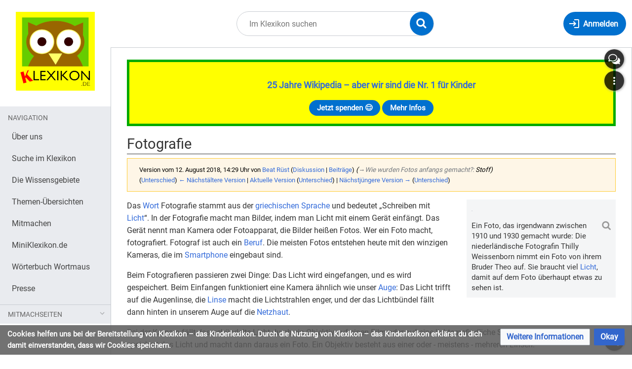

--- FILE ---
content_type: text/html; charset=UTF-8
request_url: https://klexikon.zum.de/index.php?title=Fotografie&oldid=77450
body_size: 16503
content:
<!DOCTYPE html>
<html class="client-nojs" lang="de" dir="ltr">
<head>
<meta charset="UTF-8"/>
<title>Fotografie – Klexikon – das Kinderlexikon</title>
<script>document.documentElement.className="client-js";RLCONF={"wgBreakFrames":true,"wgSeparatorTransformTable":[",\t.",".\t,"],"wgDigitTransformTable":["",""],"wgDefaultDateFormat":"dmy","wgMonthNames":["","Januar","Februar","März","April","Mai","Juni","Juli","August","September","Oktober","November","Dezember"],"wgRequestId":"515284be56f770de66a514c8","wgCSPNonce":false,"wgCanonicalNamespace":"","wgCanonicalSpecialPageName":false,"wgNamespaceNumber":0,"wgPageName":"Fotografie","wgTitle":"Fotografie","wgCurRevisionId":157375,"wgRevisionId":77450,"wgArticleId":655,"wgIsArticle":true,"wgIsRedirect":false,"wgAction":"view","wgUserName":null,"wgUserGroups":["*"],"wgCategories":["Klexikon-Artikel","Wissenschaft und Technik","Sprache und Kultur"],"wgPageContentLanguage":"de","wgPageContentModel":"wikitext","wgRelevantPageName":"Fotografie","wgRelevantArticleId":655,"wgIsProbablyEditable":false,"wgRelevantPageIsProbablyEditable":false,"wgRestrictionEdit":[],"wgRestrictionMove":[],"wgVisualEditor":{"pageLanguageCode":"de","pageLanguageDir":"ltr","pageVariantFallbacks":"de"},"wgMediaViewerOnClick":true,"wgMediaViewerEnabledByDefault":true,"wgEditSubmitButtonLabelPublish":false};
RLSTATE={"site.styles":"ready","user.styles":"ready","user":"ready","user.options":"loading","mediawiki.action.styles":"ready","mediawiki.interface.helpers.styles":"ready","ext.inputBox.styles":"ready","mediawiki.ui.input":"ready","mediawiki.ui.checkbox":"ready","skins.timis.styles":"ready","mediawiki.ui.button":"ready","ext.faiRoboto.styles":"ready","ext.faiFontAwesome.styles":"ready","ext.faiBrainyIcons.styles":"ready","ext.visualEditor.desktopArticleTarget.noscript":"ready","ext.embedVideo.styles":"ready","ext.CookieWarning.styles":"ready","oojs-ui-core.styles":"ready","oojs-ui.styles.indicators":"ready","mediawiki.widgets.styles":"ready","oojs-ui-core.icons":"ready","mediawiki.htmlform.ooui.styles":"ready","mediawiki.htmlform.styles":"ready"};RLPAGEMODULES=["site","mediawiki.page.ready","mediawiki.toc","skins.timis.scripts","ext.visualEditor.desktopArticleTarget.init","ext.visualEditor.targetLoader","ext.closeButton","mmv.head","mmv.bootstrap.autostart","ext.embedVideo.overlay","ext.CookieWarning","mediawiki.htmlform","ext.SimpleFeedback"];</script>
<script>(RLQ=window.RLQ||[]).push(function(){mw.loader.implement("user.options@12s5i",function($,jQuery,require,module){mw.user.tokens.set({"patrolToken":"+\\","watchToken":"+\\","csrfToken":"+\\"});});});</script>
<link rel="stylesheet" href="/load.php?lang=de&amp;modules=ext.CookieWarning.styles%7Cext.embedVideo.styles%7Cext.faiBrainyIcons.styles%7Cext.faiFontAwesome.styles%7Cext.faiRoboto.styles%7Cext.inputBox.styles%7Cext.visualEditor.desktopArticleTarget.noscript%7Cmediawiki.action.styles%7Cmediawiki.htmlform.ooui.styles%7Cmediawiki.htmlform.styles%7Cmediawiki.interface.helpers.styles%7Cmediawiki.ui.button%2Ccheckbox%2Cinput%7Cmediawiki.widgets.styles%7Coojs-ui-core.icons%2Cstyles%7Coojs-ui.styles.indicators%7Cskins.timis.styles&amp;only=styles&amp;skin=timis"/>
<script async="" src="/load.php?lang=de&amp;modules=startup&amp;only=scripts&amp;raw=1&amp;skin=timis"></script>
<meta name="generator" content="MediaWiki 1.39.17"/>
<meta name="robots" content="noindex,nofollow"/>
<meta name="format-detection" content="telephone=no"/>
<meta name="viewport" content="width=device-width, initial-scale=1.0, user-scalable=yes, minimum-scale=0.25, maximum-scale=5.0"/>
<link rel="icon" href="/skins/Timis/resources/instance/images/favicon.ico"/>
<link rel="search" type="application/opensearchdescription+xml" href="/opensearch_desc.php" title="Klexikon – das Kinderlexikon (de)"/>
<link rel="EditURI" type="application/rsd+xml" href="https://klexikon.zum.de/api.php?action=rsd"/>
<link rel="alternate" type="application/atom+xml" title="Atom-Feed für „Klexikon – das Kinderlexikon“" href="/index.php?title=Spezial:Letzte_%C3%84nderungen&amp;feed=atom"/>
	<meta property="og:type" content="article"/>

	<meta property="og:site_name" content="Klexikon – das Kinderlexikon"/>

	<meta property="og:title" content="Fotografie"/>

	<meta property="og:url" content="https://klexikon.zum.de/wiki/Fotografie"/>

</head>
<body class="mediawiki ltr sitedir-ltr mw-hide-empty-elt ns-0 ns-subject page-Fotografie rootpage-Fotografie skin-timis action-view skin--responsive not-logged-in"> <!-- Not logged in Users -->

			
			<!-- Login Button -->
			
		<div id="mw-wrapper"><div id="mw-header-container" class="ts-container"><div id="mw-header" class="ts-inner"><div id="user-tools"><div id="login-button" class="noprint"><a id="p-login" class="mw-wiki-title" href="/index.php?title=Spezial:Anmelden&amp;returnto=Fotografie&amp;returntoquery=oldid%3D77450" title="Anmelden"><span class="login-button-text">Anmelden</span></a></div></div><div id="p-logo-container" class="mw-portlet" role="banner"><a id="p-banner" class="mw-wiki-title" href="/wiki/Klexikon:Willkommen_im_Klexikon" name="Home"><img id="p-logo" class="mw-portlet" src="/skins/Timis/resources/instance/images/logo.png" alt="Logo"/></a></div><div class="mw-portlet" id="p-search"><h3 lang="de" dir="ltr"><label for="searchInput">Suche</label></h3><form action="/index.php" id="searchform"><div id="simpleSearch"><div id="searchInput-container"><input type="search" name="search" placeholder="Im Klexikon suchen" aria-label="Im Klexikon suchen" autocapitalize="sentences" title="Klexikon – das Kinderlexikon durchsuchen [f]" accesskey="f" id="searchInput"/></div><input type="hidden" value="Spezial:Suche" name="title"/><input class="searchButton mw-fallbackSearchButton" type="submit" name="fulltext" title="Suche nach Seiten, die diesen Text enthalten" id="mw-searchButton" value="Suchen"/><input class="searchButton" type="submit" name="go" title="Gehe direkt zu der Seite mit genau diesem Namen, falls sie vorhanden ist." id="searchButton" value="Seite"/><div id="search-expand-toggle"></div></div><div id="search-collapse-toggle"></div></form></div></div><div class="visualClear"></div></div><div id="menus-cover"></div><div id="mw-content-container" class="ts-container"><div id="mw-content-block" class="ts-inner"><div id="mw-content-wrapper"><div id="mw-content"><div id="content" class="mw-body" role="main"><div id="siteNotice"><div id="localNotice"><div class="sitenotice" lang="de" dir="ltr"><div style="border: 5px solid #00aa00; padding: 1rem; background-color:#FFFF00;">
<p><big><b><a href="/wiki/Klexikon:%C3%9Cber_uns" title="Klexikon:Über uns">25 Jahre Wikipedia – aber wir sind die Nr. 1 für Kinder</a></b></big>
</p>
<center><div>
<div class="mw-ui-button"><a target="_blank" rel="nofollow noreferrer noopener" class="external text" href="https://www.betterplace.org/de/projects/88394">Jetzt spenden 😊</a></div>
<div class="mw-ui-button"><a href="/wiki/Klexikon:%C3%9Cber_uns" title="Klexikon:Über uns">Mehr Infos</a></div>
</div></center>
</div></div></div></div><div class="mw-indicators">
</div>
<h1 id="firstHeading" class="firstHeading mw-first-heading"><span class="mw-page-title-main">Fotografie</span></h1><div id="bodyContentOuter"><div id="siteSub">Aus Klexikon – das Kinderlexikon</div><div class="visualClear"></div><div class="mw-body-content" id="bodyContent"><div id="contentSub"><div class="mw-message-box-warning mw-revision mw-message-box"><div id="mw-revision-info">Version vom 12. August 2018, 14:29 Uhr von <a href="/wiki/Benutzer:Beat_R%C3%BCst" class="mw-userlink" title="Benutzer:Beat Rüst"><bdi>Beat Rüst</bdi></a> <span class="mw-usertoollinks">(<a href="/wiki/Benutzer_Diskussion:Beat_R%C3%BCst" class="mw-usertoollinks-talk" title="Benutzer Diskussion:Beat Rüst">Diskussion</a> | <a href="/wiki/Spezial:Beitr%C3%A4ge/Beat_R%C3%BCst" class="mw-usertoollinks-contribs" title="Spezial:Beiträge/Beat Rüst">Beiträge</a>)</span> <span class="comment">(<span dir="auto"><span class="autocomment"><a href="#Wie_wurden_Fotos_anfangs_gemacht?">→‎Wie wurden Fotos anfangs gemacht?</a>: </span> Stoff</span>)</span></div><div id="mw-revision-nav">(<a href="/index.php?title=Fotografie&amp;diff=prev&amp;oldid=77450" title="Fotografie">Unterschied</a>) <a href="/index.php?title=Fotografie&amp;direction=prev&amp;oldid=77450" title="Fotografie">← Nächstältere Version</a> | <a href="/wiki/Fotografie" title="Fotografie">Aktuelle Version</a> (<a href="/index.php?title=Fotografie&amp;diff=cur&amp;oldid=77450" title="Fotografie">Unterschied</a>) | <a href="/index.php?title=Fotografie&amp;direction=next&amp;oldid=77450" title="Fotografie">Nächstjüngere Version →</a> (<a href="/index.php?title=Fotografie&amp;diff=next&amp;oldid=77450" title="Fotografie">Unterschied</a>)</div></div></div><div id="mw-content-text" class="mw-body-content mw-content-ltr" lang="de" dir="ltr"><div class="mw-parser-output"><div class="thumb tright"><div class="thumbinner" style="width:302px;"><a href="/wiki/Datei:COLLECTIE_TROPENMUSEUM_Thilly_Weissenborn_tijdens_het_fotograferen_van_haar_broer_Theo_TMnr_60054003.jpg" class="image"><img alt="" src="https://upload.wikimedia.org/wikipedia/commons/thumb/7/76/COLLECTIE_TROPENMUSEUM_Thilly_Weissenborn_tijdens_het_fotograferen_van_haar_broer_Theo_TMnr_60054003.jpg/330px-COLLECTIE_TROPENMUSEUM_Thilly_Weissenborn_tijdens_het_fotograferen_van_haar_broer_Theo_TMnr_60054003.jpg" decoding="async" width="300" height="270" class="thumbimage" srcset="https://upload.wikimedia.org/wikipedia/commons/thumb/7/76/COLLECTIE_TROPENMUSEUM_Thilly_Weissenborn_tijdens_het_fotograferen_van_haar_broer_Theo_TMnr_60054003.jpg/500px-COLLECTIE_TROPENMUSEUM_Thilly_Weissenborn_tijdens_het_fotograferen_van_haar_broer_Theo_TMnr_60054003.jpg 1.5x, https://upload.wikimedia.org/wikipedia/commons/thumb/7/76/COLLECTIE_TROPENMUSEUM_Thilly_Weissenborn_tijdens_het_fotograferen_van_haar_broer_Theo_TMnr_60054003.jpg/700px-COLLECTIE_TROPENMUSEUM_Thilly_Weissenborn_tijdens_het_fotograferen_van_haar_broer_Theo_TMnr_60054003.jpg 2x" data-file-width="700" data-file-height="631" /></a>  <div class="thumbcaption"><div class="magnify"><a href="/wiki/Datei:COLLECTIE_TROPENMUSEUM_Thilly_Weissenborn_tijdens_het_fotograferen_van_haar_broer_Theo_TMnr_60054003.jpg" class="internal" title="vergrößern"></a></div>Ein Foto, das irgendwann zwischen 1910 und 1930 gemacht wurde: Die niederländische Fotografin Thilly Weissenborn nimmt ein Foto von ihrem Bruder Theo auf. Sie braucht viel <a href="/wiki/Licht" title="Licht">Licht</a>, damit auf dem Foto überhaupt etwas zu sehen ist.</div></div></div>
<p>Das <a href="/wiki/Wort" title="Wort">Wort</a> Fotografie stammt aus der <a href="/wiki/Griechische_Sprache" title="Griechische Sprache">griechischen Sprache</a> und bedeutet „Schreiben mit <a href="/wiki/Licht" title="Licht">Licht</a>“. In der Fotografie macht man Bilder, indem man Licht mit einem Gerät einfängt. Das Gerät nennt man Kamera oder Fotoapparat, die Bilder heißen Fotos. Wer ein Foto macht, fotografiert. Fotograf ist auch ein <a href="/wiki/Beruf" title="Beruf">Beruf</a>. Die meisten Fotos entstehen heute mit den winzigen Kameras, die im <a href="/wiki/Smartphone" title="Smartphone">Smartphone</a> eingebaut sind.
</p><p>Beim Fotografieren passieren zwei Dinge: Das Licht wird eingefangen, und es wird gespeichert. Beim Einfangen funktioniert eine Kamera ähnlich wie unser <a href="/wiki/Auge" title="Auge">Auge</a>: Das Licht trifft auf die Augenlinse, die <a href="/wiki/Linse" title="Linse">Linse</a> macht die Lichtstrahlen enger, und der das Lichtbündel fällt dann hinten in unserem Auge auf die <a href="/wiki/Netzhaut" title="Netzhaut">Netzhaut</a>. 
</p><p>Bei der Kamera fällt das gebündelte Licht durch ein Objektiv auf einen Film oder auf eine lichtempfindliche Scheibe, den Sensor. Der speichert das Licht und macht dann daraus ein Foto. Ein Objektiv besteht aus einer oder - meistens - mehreren Linsen.
</p>
<div id="toc" class="toc" role="navigation" aria-labelledby="mw-toc-heading"><input type="checkbox" role="button" id="toctogglecheckbox" class="toctogglecheckbox" style="display:none" /><div class="toctitle" lang="de" dir="ltr"><h2 id="mw-toc-heading">Inhaltsverzeichnis</h2><span class="toctogglespan"><label class="toctogglelabel" for="toctogglecheckbox"></label></span></div>
<ul>
<li class="toclevel-1 tocsection-1"><a href="#Wie_wurden_Fotos_anfangs_gemacht?"><span class="tocnumber">1</span> <span class="toctext">Wie wurden Fotos anfangs gemacht?</span></a></li>
<li class="toclevel-1 tocsection-2"><a href="#Wie_funktioniert_eine_Kamera_mit_Film?"><span class="tocnumber">2</span> <span class="toctext">Wie funktioniert eine Kamera mit Film?</span></a></li>
<li class="toclevel-1 tocsection-3"><a href="#Was_kann_eine_Digitalkamera?"><span class="tocnumber">3</span> <span class="toctext">Was kann eine Digitalkamera?</span></a></li>
<li class="toclevel-1 tocsection-4"><a href="#Wofür_braucht_man_Fotos?"><span class="tocnumber">4</span> <span class="toctext">Wofür braucht man Fotos?</span></a></li>
</ul>
</div>

<h2><span id="Wie_wurden_Fotos_anfangs_gemacht.3F"></span><span class="mw-headline" id="Wie_wurden_Fotos_anfangs_gemacht?">Wie wurden Fotos anfangs gemacht?</span></h2>
<div class="thumb tright"><div class="thumbinner" style="width:302px;"><a href="/wiki/Datei:Boulevard_du_Temple_by_Daguerre.jpg" class="image"><img alt="" src="https://upload.wikimedia.org/wikipedia/commons/thumb/d/d3/Boulevard_du_Temple_by_Daguerre.jpg/330px-Boulevard_du_Temple_by_Daguerre.jpg" decoding="async" width="300" height="216" class="thumbimage" srcset="https://upload.wikimedia.org/wikipedia/commons/thumb/d/d3/Boulevard_du_Temple_by_Daguerre.jpg/500px-Boulevard_du_Temple_by_Daguerre.jpg 1.5x, https://upload.wikimedia.org/wikipedia/commons/thumb/d/d3/Boulevard_du_Temple_by_Daguerre.jpg/960px-Boulevard_du_Temple_by_Daguerre.jpg 2x" data-file-width="3441" data-file-height="2472" /></a>  <div class="thumbcaption"><div class="magnify"><a href="/wiki/Datei:Boulevard_du_Temple_by_Daguerre.jpg" class="internal" title="vergrößern"></a></div>Dieses Bild hat der Fotograf Louis Daguerre 1838 in <a href="/wiki/Paris" title="Paris">Paris</a> gemacht. Links unten an der Straßenecke sind ein Schuhputzer und sein Kunde zu sehen.</div></div></div>
<p>Die Fotografie wurde um 1840 erfunden. Damals hat man auf <a href="/wiki/Papier" title="Papier">Papier</a> oder eine Glasplatte einen <a href="/wiki/Fl%C3%BCssigkeit" title="Flüssigkeit">flüssigen</a> Stoff geschmiert, der lichtempfindlich war. Wenn Licht auf eine Stelle gefallen ist, dann wurde die Stelle dunkler. Am Anfang dauerte es noch mehrere Stunden, um ein Foto zu machen. Langsam wurde das Fotomaterial aber immer besser, dennoch mussten die <a href="/wiki/Mensch" title="Mensch">Menschen</a> minutenlang stillstehen, damit ein Foto etwas wurde. Um etwa 1900 gab es Kameras, die so klein waren, dass man sie mitnehmen konnte, und Fotomaterial, das so empfindlich war, dass man Schnappschüsse machen konnte. Das sind Fotos ohne große Vorbereitung, einfach so auf der Straße.
</p><p>Zunächst schmierte man den lichtempfindlichen <a href="/wiki/Chemie" title="Chemie">Stoff</a> auf eine Glasscheibe. Die Glasscheibe steckte man in einen Kasten, die Kamera. „Camera“ ist <a href="/wiki/Italienische_Sprache" title="Italienische Sprache">Italienisch</a> und heißt „Raum“. Dann öffnete der Fotograf kurz ein Loch auf der anderen Seite der Kamera, und Licht fiel auf die Glasplatte. So machte man gute, große Fotos, aber die Glasplatte war auch groß, schwer und zerbrechlich. Am Anfang konnte man ein Foto noch nicht vervielfältigen: Das eine Bild, das der Fotograf im „Kasten“ hatte, war das einzige.
</p>
<h2><span id="Wie_funktioniert_eine_Kamera_mit_Film.3F"></span><span class="mw-headline" id="Wie_funktioniert_eine_Kamera_mit_Film?">Wie funktioniert eine Kamera mit Film?</span></h2>
<div class="thumb tright"><div class="thumbinner" style="width:302px;"><a href="/wiki/Datei:Agfa_Rondinax_Filmklammer_anheften.jpg" class="image"><img alt="" src="https://upload.wikimedia.org/wikipedia/commons/thumb/4/49/Agfa_Rondinax_Filmklammer_anheften.jpg/330px-Agfa_Rondinax_Filmklammer_anheften.jpg" decoding="async" width="300" height="227" class="thumbimage" srcset="https://upload.wikimedia.org/wikipedia/commons/thumb/4/49/Agfa_Rondinax_Filmklammer_anheften.jpg/500px-Agfa_Rondinax_Filmklammer_anheften.jpg 1.5x, https://upload.wikimedia.org/wikipedia/commons/thumb/4/49/Agfa_Rondinax_Filmklammer_anheften.jpg/960px-Agfa_Rondinax_Filmklammer_anheften.jpg 2x" data-file-width="1998" data-file-height="1514" /></a>  <div class="thumbcaption"><div class="magnify"><a href="/wiki/Datei:Agfa_Rondinax_Filmklammer_anheften.jpg" class="internal" title="vergrößern"></a></div>Ein Negativ</div></div></div>
<p>In den Jahren nach 1900 erfand man den Film. Das war zunächst lichtempfindlicher Karton, später ein Plastikstreifen. „Film“ war eigentlich das dünne, lichtempfindliche Material auf der Oberfläche. Der Film, also der Plastikstreifen, war aufgerollt und steckte in einem kleinen Kästchen, einer Kassette. Diese legte man in die Kamera. Wenn man ein Foto geschossen hatte, drehte man an der Kamera einen <a href="/wiki/Hebel" title="Hebel">Hebel</a>. Damit zog man so am Film, dass man an eine neue Stelle kam. Dann machte man ein neues Foto, wobei diese neue Stelle belichtet wurde. Je länger ein Film war, desto mehr Fotos passten darauf, zum Beispiel 36.
</p><p>Mit der Filmkassette ging man dann zu einem Fotostudio. Das Fotostudio „entwickelte“ den Film zu einem Negativ: Es tauchte ihn in eine Flüssigkeit, die dafür sorgte, dass er sich nicht mehr durch neues Licht veränderte. Der Kunde bekam nicht nur das Negativ, sondern auch Abzüge davon. So nennt man die eigentlichen Fotos. Wenn er später noch weitere Abzüge haben wollte, von Fotos, die ihm gut gefallen haben, dann ging er mit dem Negativ wieder zum Fotostudio.
</p><p>Es gab aber auch immer Leute, die ihre Filme selber entwickelten. Dazu hatten sie in ihrer Wohnung ein Zimmer, in dem es ganz dunkel war, die Dunkelkammer. Es gab darin nur ein schwaches, besonderes Licht: Normales Licht hätte nämlich den noch lichtempfindlichen Film verändert, sobald man ihn aus der Kamera oder Filmkassette holte. Eine Dunkelkammer richteten sich Leute ein, die sehr viel fotografierten. Das Selberentwickeln war billiger als das Fotostudio. Außerdem konnten sie so selbst etwas verändern: das Foto heller oder dunkler machen, einen Ausschnitt wählen und so weiter.
</p><p>Im Laufe der <a href="/wiki/Zeit" title="Zeit">Zeit</a> wurden die Kameras immer besser. So kam zum Beispiel der Autofokus hinzu. Fokussieren heißt Scharfstellen, eine Kamera mit Autofokus kann also selbst auf Knopfdruck dafür sorgen, dass ein Bild scharf wird. Seit etwa 1930 gab es Farbfilm zu kaufen. Doch selbst noch um 1970 waren die meisten Fotos nur Schwarz-Weiß, weil ein Farbfilm mehr kostete.
</p>
<h2><span id="Was_kann_eine_Digitalkamera.3F"></span><span class="mw-headline" id="Was_kann_eine_Digitalkamera?">Was kann eine Digitalkamera?</span></h2>
<div class="thumb tright"><div class="thumbinner" style="width:302px;"><a href="/wiki/Datei:Dslr_sensor_comparison.jpg" class="image"><img alt="" src="https://upload.wikimedia.org/wikipedia/commons/thumb/9/95/Dslr_sensor_comparison.jpg/330px-Dslr_sensor_comparison.jpg" decoding="async" width="300" height="130" class="thumbimage" srcset="https://upload.wikimedia.org/wikipedia/commons/thumb/9/95/Dslr_sensor_comparison.jpg/500px-Dslr_sensor_comparison.jpg 1.5x, https://upload.wikimedia.org/wikipedia/commons/thumb/9/95/Dslr_sensor_comparison.jpg/960px-Dslr_sensor_comparison.jpg 2x" data-file-width="3384" data-file-height="1467" /></a>  <div class="thumbcaption"><div class="magnify"><a href="/wiki/Datei:Dslr_sensor_comparison.jpg" class="internal" title="vergrößern"></a></div>Digitale Kameras, von denen man das Objektiv entfernt hat. So kann man, vorn im runden Loch, den Sensor erkennen.</div></div></div>
<p>In den Jahren nach 1990 baute man die ersten digitalen Kameras. Bei so einer Kamera fällt das Licht nicht mehr auf Film, sondern auf einen Sensor. Das ist ein Gerät, das Licht in <a href="/wiki/Computer" title="Computer">Computer</a>-Signale verwandelt. Das Foto ist dann digital: Es besteht aus Daten, mit denen ein Computer umgehen kann. Eine Foto-Datei kann man verarbeiten und verbreiten so wie auch andere Computer-Dateien.
</p><p>Der große Vorteil von Digitalkameras ist, dass man nicht mehr Film kaufen und entwickeln muss. Dadurch kostet einen das einzelne Foto so gut wie nichts. Allerdings waren die ersten Digitalkameras noch sehr teuer und die Fotos nicht sehr gut. Wenn man sie vergrößerte, sah man schnell die Pünktchen, aus denen sie bestehen. Erst um etwa 2004 wurden digitale Fotos besser als Filmfotos. Seitdem kauft sich fast niemand mehr eine Kamera mit Film.
</p><p>Digitale Fotos kann man viel einfacher verändern als die Foto früher. Mit einem Bildbearbeitungsprogramm im Computer macht man Fotos heller oder dunkler, verändert <a href="/wiki/Farbe" title="Farbe">Farben</a>, schneidet etwas aus oder fügt Bilder zusammen. Manche Leute glauben daher nicht mehr, was sie auf einem Foto sehen, weil es ja verändert sein könnte. Allerdings war es schon früher möglich, etwas auf einem Negativ zu verfälschen. Aber natürlich ist es jetzt leichter als früher, ein Foto zu fälschen und damit etwas zu zeigen, das es gar nicht gibt.
</p>
<h2><span id="Wof.C3.BCr_braucht_man_Fotos.3F"></span><span class="mw-headline" id="Wofür_braucht_man_Fotos?">Wofür braucht man Fotos?</span></h2>
<p>Wenn man ein Bild von etwas oder von jemandem haben wollte, musste es <a href="/wiki/Malerei" title="Malerei">gemalt</a> oder gezeichnet werden. Das änderte sich mit der Fotografie. Nach einiger Zeit lernte man, Fotos zu vervielfältigen, sogar in einer Zeitung. Bis dahin wussten die Leute meist gar nicht, wie ihr <a href="/wiki/K%C3%B6nig" title="König">König</a> oder eine beliebte <a href="/wiki/Schriftsteller" title="Schriftsteller">Schriftstellerin</a> aussahen. Aber die Leute ließen auch gern Fotos von sich und ihren Verwandten machen. Zuvor wussten die meisten Leute gar nicht, wie ihre <a href="/wiki/Gro%C3%9Feltern" class="mw-redirect" title="Großeltern">Großeltern</a> als <a href="/wiki/Kind" title="Kind">Kinder</a> ausgesehen haben, denn <a href="/wiki/Gem%C3%A4lde" title="Gemälde">Gemälde</a> malen lassen war viel teurer.
</p>
<div class="thumb tright"><div class="thumbinner" style="width:302px;"><a href="/wiki/Datei:Street_view_in_Corinne,_Utah,_1869.jpg" class="image"><img alt="" src="https://upload.wikimedia.org/wikipedia/commons/thumb/3/35/Street_view_in_Corinne%2C_Utah%2C_1869.jpg/330px-Street_view_in_Corinne%2C_Utah%2C_1869.jpg" decoding="async" width="300" height="223" class="thumbimage" srcset="https://upload.wikimedia.org/wikipedia/commons/thumb/3/35/Street_view_in_Corinne%2C_Utah%2C_1869.jpg/500px-Street_view_in_Corinne%2C_Utah%2C_1869.jpg 1.5x, https://upload.wikimedia.org/wikipedia/commons/thumb/3/35/Street_view_in_Corinne%2C_Utah%2C_1869.jpg/960px-Street_view_in_Corinne%2C_Utah%2C_1869.jpg 2x" data-file-width="1435" data-file-height="1067" /></a>  <div class="thumbcaption"><div class="magnify"><a href="/wiki/Datei:Street_view_in_Corinne,_Utah,_1869.jpg" class="internal" title="vergrößern"></a></div>Eine Straße in <a href="/wiki/Nordamerika" title="Nordamerika">Nordamerika</a>, im Jahr 1869. Dieses Bild hat William Henry Jackson gemacht.</div></div></div>
<p>Auch allerlei Wissenschaftler und <a href="/wiki/Entdecker" title="Entdecker">Entdecker</a> haben Fotos für ihre Arbeit gemacht. Der Fotograf William Henry Jackson reiste um 1870 durch das Yellowstone-Gebiet in <a href="/wiki/Amerika" title="Amerika">Nordamerika</a>. Seine Fotos haben die Menschen von der <a href="/wiki/Natur" title="Natur">Natur</a> dort begeistert. Das hat dazu beigetragen, dass das Yellowstone-Gebiet zum <a href="/wiki/Nationalpark" title="Nationalpark">Nationalpark</a> erklärt wurde. In einem Nationalpark sind <a href="/wiki/Pflanzen" title="Pflanzen">Pflanzen</a> und <a href="/wiki/Tiere" title="Tiere">Tiere</a> geschützt, man darf dort nicht einfach jagen.
</p><p>Es gab und gibt <a href="/wiki/Journalist" title="Journalist">Journalisten</a> und <a href="/wiki/Politik" title="Politik">Politiker</a>, die zeigen wollen, wie schlecht die Armen leben. Reporter haben Fotos aus Kriegen gemacht. So konnten die Zeitungsleser sehen, wie es da wirklich aussieht.
</p><p>Seit etwa 1930 kannte man Zeitschriften mit extra vielen Fotos, die sogenannten Illustrierten. Vor allem, seitdem es digitale Kameras gibt, entstehen jeden Tag viele, viele Fotos. Man spricht sogar von einer Bilderflut. 
</p>
<hr />
<div class="mw-inputbox-centered" style=""><form name="searchbox" class="searchbox" action="/wiki/Spezial:Suche" id="M"><input class="mw-inputbox-input mw-searchInput searchboxInput mw-ui-input mw-ui-input-inline" name="search" placeholder="" size="60" dir="ltr" /><br /><input type="submit" name="go" class="mw-ui-button" value="Suche diesen Artikel" />&#160;<input type="submit" name="fulltext" class="mw-ui-button" value="Suche dieses Wort" /></form></div>
<p><br style="clear:both;" />
</p>
<hr />
<div style="font: 12pt Arial; padding:5px;">
<p><b>Klexikon.de ist die Wikipedia für Kinder</b> zwischen 5 und 15 Jahren, also ein kostenloses Online-Lexikon für Schulkinder. Zum Thema <b>Fotografie</b> findet ihr  weitere Kinderseiten in der Kindersuchmaschine <a target="_blank" rel="nofollow noreferrer noopener" class="external text" href="https://www.fragfinn.de/?s&amp;q=Fotografie">„Frag Finn“</a>. <br />
</p><p>Das <b>Klexikon wird gefördert</b> durch den weltgrößten Wikipedia-Förderverein <a target="_blank" rel="nofollow noreferrer noopener" class="external text" href="https://blog.wikimedia.de/2023/11/29/das-klexikon-die-digitale-antwort-auf-kinderfragen/">Wikimedia Deutschland</a>, die <a target="_blank" rel="nofollow noreferrer noopener" class="external text" href="https://www.mabb.de/foerderung/medienkompetenz/unsere-angebote-veranstaltungen/details/online-recherche-in-der-grundschule/online-recherche-in-der-grundschule">Beauftragte der Bundesregierung für Kultur und Medien</a>, die <a target="_blank" rel="nofollow noreferrer noopener" class="external text" href="https://www.bzkj.de/bzkj/service/alle-meldungen/kindgerechte-digitale-angebote-entwickeln-bzkj-bewilligt-foerderantraege-fuer-sieben-projekte-242356">Bundeszentrale für Kinder- und Jugendmedienschutz</a> und die <a target="_blank" rel="nofollow noreferrer noopener" class="external text" href="https://www.mabb.de/foerderung/medienkompetenz/unsere-angebote-veranstaltungen/details/online-recherche-in-der-grundschule/online-recherche-in-der-grundschule">Medienanstalt Berlin-Brandenburg</a>. <br />
</p><p>Unsere <b>Klexikon-Botschafter</b> sind die KiKA-Moderatoren <a href="/wiki/Klexikon:%C3%9Cber_uns" title="Klexikon:Über uns">Ralph Caspers</a> („Wissen macht Ah!“, “Die Sendung mit der Maus“ und „Frag doch mal die Maus“) und <a href="/wiki/Klexikon:%C3%9Cber_uns" title="Klexikon:Über uns">Julian Janssen</a> („Checker Julian“). <br />
</p><p>Das Kinderlexikon <b>Klexikon sorgt für Medienkompetenz und Bildungsgerechtigkeit</b> und ist wie die Wikipedia <a target="_blank" rel="nofollow noreferrer noopener" class="external text" href="https://www.betterplace.org/de/projects/88394">auf Spenden angewiesen</a>. Denn hier finden Schülerinnen und Schüler zu <a href="/wiki/Kategorie:Klexikon-Artikel" title="Kategorie:Klexikon-Artikel">3.500 Themen</a> das Wichtigste einfach erklärt, mit Definition und Bildern. Das ist Grundwissen kindgerecht und leicht verständlich für Unterricht, Hausaufgaben und Präsentationen in der Schule. <br />
</p>
Schreib uns gerne eine Nachricht und schau dir <a href="/wiki/Antworten" class="mw-redirect" title="Antworten">unsere Antworten dazu</a> an.</div>
<!-- 
NewPP limit report
Cached time: 20260130153213
Cache expiry: 86400
Reduced expiry: false
Complications: [show‐toc]
CPU time usage: 0.323 seconds
Real time usage: 3.360 seconds
Preprocessor visited node count: 53/1000000
Post‐expand include size: 2120/2097152 bytes
Template argument size: 0/2097152 bytes
Highest expansion depth: 4/100
Expensive parser function count: 0/100
Unstrip recursion depth: 0/20
Unstrip post‐expand size: 453/5000000 bytes
-->
<!--
Transclusion expansion time report (%,ms,calls,template)
100.00%    2.753      1 Vorlage:Artikel
100.00%    2.753      1 -total
-->

<!-- Saved in RevisionOutputCache with key klexikon:rcache:77450:dateformat=dmy and timestamp 20260130153209 and revision id 77450.
 -->
</div><div id="simplefeedback"><div class="mw-htmlform-ooui-wrapper oo-ui-layout oo-ui-panelLayout"><form id="simplefeedback-form" action="/wiki/Spezial:SimpleFeedback/Fotografie" method="post" enctype="application/x-www-form-urlencoded" class="mw-htmlform mw-htmlform-ooui oo-ui-layout oo-ui-formLayout"><input type="hidden" value="Spezial:SimpleFeedback/Fotografie" name="title" />
<div class="oo-ui-layout oo-ui-panelLayout oo-ui-panelLayout-padded oo-ui-panelLayout-framed"><fieldset class="oo-ui-layout oo-ui-labelElement oo-ui-fieldsetLayout"><legend class="oo-ui-fieldsetLayout-header"><span class="oo-ui-iconElement-icon oo-ui-iconElement-noIcon"></span><span class="oo-ui-labelElement-label">HALLO, liebes Klexikon!</span></legend><div class="oo-ui-fieldsetLayout-group"><div class="oo-ui-widget oo-ui-widget-enabled"><div id="mw-htmlform-simplefeedback-container"><div id="ooui-php-11" class="mw-htmlform-field-HTMLRadioField oo-ui-layout oo-ui-fieldLayout oo-ui-fieldLayout-align-top" data-ooui="{&quot;_&quot;:&quot;mw.htmlform.FieldLayout&quot;,&quot;fieldWidget&quot;:{&quot;tag&quot;:&quot;simplefeedback-select-widget&quot;},&quot;align&quot;:&quot;top&quot;,&quot;helpInline&quot;:true,&quot;$overlay&quot;:true,&quot;classes&quot;:[&quot;mw-htmlform-field-HTMLRadioField&quot;]}"><div class="oo-ui-fieldLayout-body"><span class="oo-ui-fieldLayout-header"><label id="ooui-php-5" class="oo-ui-labelElement-label"></label></span><div class="oo-ui-fieldLayout-field"><div id="simplefeedback-select-widget" aria-labelledby="ooui-php-5" class="oo-ui-widget oo-ui-widget-enabled oo-ui-inputWidget oo-ui-radioSelectInputWidget" data-ooui="{&quot;_&quot;:&quot;OO.ui.RadioSelectInputWidget&quot;,&quot;options&quot;:[{&quot;data&quot;:&quot;newtopic&quot;,&quot;label&quot;:{&quot;html&quot;:&quot;Ich habe einen Lieblings-Artikel im Klexikon.&quot;}},{&quot;data&quot;:&quot;bug&quot;,&quot;label&quot;:{&quot;html&quot;:&quot;Ich habe einen Fehler gefunden.&quot;}},{&quot;data&quot;:&quot;question&quot;,&quot;label&quot;:{&quot;html&quot;:&quot;Ich m\u00f6chte ein neues Thema vorschlagen.&quot;}},{&quot;data&quot;:&quot;praise&quot;,&quot;label&quot;:{&quot;html&quot;:&quot;Ich m\u00f6chte euch loben oder kritisieren.&quot;}}],&quot;name&quot;:&quot;wptopics&quot;,&quot;value&quot;:&quot;bug&quot;}"><div class="oo-ui-layout oo-ui-labelElement oo-ui-fieldLayout oo-ui-fieldLayout-align-inline"><div class="oo-ui-fieldLayout-body"><span class="oo-ui-fieldLayout-field"><span class="oo-ui-widget oo-ui-widget-enabled oo-ui-inputWidget oo-ui-radioInputWidget"><input type="radio" tabindex="0" name="wptopics" value="newtopic" id="ooui-php-1" class="oo-ui-inputWidget-input" /><span></span></span></span><span class="oo-ui-fieldLayout-header"><label for="ooui-php-1" class="oo-ui-labelElement-label">Ich habe einen Lieblings-Artikel im Klexikon.</label></span></div></div><div class="oo-ui-layout oo-ui-labelElement oo-ui-fieldLayout oo-ui-fieldLayout-align-inline"><div class="oo-ui-fieldLayout-body"><span class="oo-ui-fieldLayout-field"><span class="oo-ui-widget oo-ui-widget-enabled oo-ui-inputWidget oo-ui-radioInputWidget"><input type="radio" tabindex="0" name="wptopics" value="bug" id="ooui-php-2" checked="checked" class="oo-ui-inputWidget-input" /><span></span></span></span><span class="oo-ui-fieldLayout-header"><label for="ooui-php-2" class="oo-ui-labelElement-label">Ich habe einen Fehler gefunden.</label></span></div></div><div class="oo-ui-layout oo-ui-labelElement oo-ui-fieldLayout oo-ui-fieldLayout-align-inline"><div class="oo-ui-fieldLayout-body"><span class="oo-ui-fieldLayout-field"><span class="oo-ui-widget oo-ui-widget-enabled oo-ui-inputWidget oo-ui-radioInputWidget"><input type="radio" tabindex="0" name="wptopics" value="question" id="ooui-php-3" class="oo-ui-inputWidget-input" /><span></span></span></span><span class="oo-ui-fieldLayout-header"><label for="ooui-php-3" class="oo-ui-labelElement-label">Ich möchte ein neues Thema vorschlagen.</label></span></div></div><div class="oo-ui-layout oo-ui-labelElement oo-ui-fieldLayout oo-ui-fieldLayout-align-inline"><div class="oo-ui-fieldLayout-body"><span class="oo-ui-fieldLayout-field"><span class="oo-ui-widget oo-ui-widget-enabled oo-ui-inputWidget oo-ui-radioInputWidget"><input type="radio" tabindex="0" name="wptopics" value="praise" id="ooui-php-4" class="oo-ui-inputWidget-input" /><span></span></span></span><span class="oo-ui-fieldLayout-header"><label for="ooui-php-4" class="oo-ui-labelElement-label">Ich möchte euch loben oder kritisieren.</label></span></div></div></div></div></div></div><div id="ooui-php-12" class="mw-htmlform-field-HTMLTextAreaField oo-ui-layout oo-ui-fieldLayout oo-ui-fieldLayout-align-top" data-ooui="{&quot;_&quot;:&quot;mw.htmlform.FieldLayout&quot;,&quot;fieldWidget&quot;:{&quot;tag&quot;:&quot;simplefeedback-text-field&quot;},&quot;align&quot;:&quot;top&quot;,&quot;helpInline&quot;:true,&quot;$overlay&quot;:true,&quot;classes&quot;:[&quot;mw-htmlform-field-HTMLTextAreaField&quot;]}"><div class="oo-ui-fieldLayout-body"><span class="oo-ui-fieldLayout-header"><label for="ooui-php-6" class="oo-ui-labelElement-label"></label></span><div class="oo-ui-fieldLayout-field"><div id="simplefeedback-text-field" class="oo-ui-widget oo-ui-widget-enabled oo-ui-inputWidget oo-ui-textInputWidget oo-ui-textInputWidget-type-text oo-ui-textInputWidget-php" data-ooui="{&quot;_&quot;:&quot;OO.ui.MultilineTextInputWidget&quot;,&quot;rows&quot;:10,&quot;name&quot;:&quot;wpfeedbacktext&quot;,&quot;inputId&quot;:&quot;ooui-php-6&quot;,&quot;required&quot;:false}"><textarea tabindex="0" name="wpfeedbacktext" rows="10" id="ooui-php-6" class="oo-ui-inputWidget-input"></textarea><span class="oo-ui-iconElement-icon oo-ui-iconElement-noIcon"></span><span class="oo-ui-indicatorElement-indicator oo-ui-indicatorElement-noIndicator"></span></div></div></div></div><div id="ooui-php-13" class="mw-htmlform-field-HTMLTextField oo-ui-layout oo-ui-fieldLayout oo-ui-fieldLayout-align-top" data-ooui="{&quot;_&quot;:&quot;mw.htmlform.FieldLayout&quot;,&quot;fieldWidget&quot;:{&quot;tag&quot;:&quot;mw-input-user_comments&quot;},&quot;align&quot;:&quot;top&quot;,&quot;helpInline&quot;:true,&quot;$overlay&quot;:true,&quot;classes&quot;:[&quot;mw-htmlform-field-HTMLTextField&quot;]}"><div class="oo-ui-fieldLayout-body"><span class="oo-ui-fieldLayout-header"><label for="ooui-php-8" class="oo-ui-labelElement-label"></label></span><div class="oo-ui-fieldLayout-field"><div id="mw-input-user_comments" class="oo-ui-widget oo-ui-widget-enabled oo-ui-inputWidget oo-ui-textInputWidget oo-ui-textInputWidget-type-text oo-ui-textInputWidget-php" data-ooui="{&quot;_&quot;:&quot;OO.ui.TextInputWidget&quot;,&quot;name&quot;:&quot;user_comments&quot;,&quot;inputId&quot;:&quot;ooui-php-8&quot;,&quot;required&quot;:false}"><input type="text" tabindex="0" name="user_comments" value="" id="ooui-php-8" class="oo-ui-inputWidget-input" /><span class="oo-ui-iconElement-icon oo-ui-iconElement-noIcon"></span><span class="oo-ui-indicatorElement-indicator oo-ui-indicatorElement-noIndicator"></span></div></div></div></div><div id="ooui-php-14" class="mw-htmlform-field-HTMLInfoField oo-ui-layout oo-ui-fieldLayout oo-ui-fieldLayout-align-top" data-ooui="{&quot;_&quot;:&quot;mw.htmlform.FieldLayout&quot;,&quot;fieldWidget&quot;:{&quot;tag&quot;:&quot;mw-input-wpprivacy&quot;},&quot;align&quot;:&quot;top&quot;,&quot;helpInline&quot;:true,&quot;$overlay&quot;:true,&quot;classes&quot;:[&quot;mw-htmlform-field-HTMLInfoField&quot;]}"><div class="oo-ui-fieldLayout-body"><span class="oo-ui-fieldLayout-header"><label id="ooui-php-10" class="oo-ui-labelElement-label"></label></span><div class="oo-ui-fieldLayout-field"><label id="mw-input-wpprivacy" aria-labelledby="ooui-php-10" class="oo-ui-widget oo-ui-widget-enabled oo-ui-labelElement-label oo-ui-labelElement oo-ui-labelWidget" data-ooui="{&quot;_&quot;:&quot;OO.ui.LabelWidget&quot;,&quot;label&quot;:{&quot;html&quot;:&quot;Hinweis: Wir ben\u00f6tigen und speichern KEINE pers\u00f6nlichen Daten wie deinen Namen. &lt;a href=\&quot;\/wiki\/Klexikon:Eure_Nachrichten_und_unsere_Antworten\&quot; title=\&quot;Klexikon:Eure Nachrichten und unsere Antworten\&quot;&gt;Hier findest du auch die Nachrichten von anderen Kindern und unsere Antworten dazu.&lt;\/a&gt;\n\u00dcbrigens: Bei pers\u00f6nlichen Sorgen oder Notf\u00e4llen kannst du dich an ein &lt;a href=\&quot;\/wiki\/Vorlage:Sorgentelefone_f%C3%BCr_Kinder\&quot; title=\&quot;Vorlage:Sorgentelefone f\u00fcr Kinder\&quot;&gt;Sorgentelefon f\u00fcr Kinder&lt;\/a&gt; wenden.&quot;}}">Hinweis: Wir benötigen und speichern KEINE persönlichen Daten wie deinen Namen. <a href="/wiki/Klexikon:Eure_Nachrichten_und_unsere_Antworten" title="Klexikon:Eure Nachrichten und unsere Antworten">Hier findest du auch die Nachrichten von anderen Kindern und unsere Antworten dazu.</a>
Übrigens: Bei persönlichen Sorgen oder Notfällen kannst du dich an ein <a href="/wiki/Vorlage:Sorgentelefone_f%C3%BCr_Kinder" title="Vorlage:Sorgentelefone für Kinder">Sorgentelefon für Kinder</a> wenden.</label></div></div></div></div></div></div></fieldset></div>
<p><input id="wpEditToken" type="hidden" value="+\" name="wpEditToken" />
<input id="mw-input-wpreturnlink" name="wpreturnlink" type="hidden" value="[[Fotografie]]" />
<input id="mw-input-wptoken" name="wptoken" type="hidden" value="170a07a6646cd02de7e36a3596e58202697ccefd+\" />
</p>
<div class="mw-htmlform-submit-buttons">
<span id="ooui-php-15" class="mw-htmlform-submit oo-ui-widget oo-ui-widget-enabled oo-ui-inputWidget oo-ui-buttonElement oo-ui-buttonElement-framed oo-ui-labelElement oo-ui-flaggedElement-primary oo-ui-flaggedElement-progressive oo-ui-buttonInputWidget" data-ooui="{&quot;_&quot;:&quot;OO.ui.ButtonInputWidget&quot;,&quot;type&quot;:&quot;submit&quot;,&quot;value&quot;:&quot;Abschicken&quot;,&quot;label&quot;:&quot;Abschicken&quot;,&quot;flags&quot;:[&quot;primary&quot;,&quot;progressive&quot;],&quot;classes&quot;:[&quot;mw-htmlform-submit&quot;]}"><button type="submit" tabindex="0" value="Abschicken" class="oo-ui-inputWidget-input oo-ui-buttonElement-button"><span class="oo-ui-iconElement-icon oo-ui-iconElement-noIcon oo-ui-image-invert"></span><span class="oo-ui-labelElement-label">Abschicken</span><span class="oo-ui-indicatorElement-indicator oo-ui-indicatorElement-noIndicator oo-ui-image-invert"></span></button></span></div>
</form></div></div></div><div class="printfooter">
Abgerufen von „<a dir="ltr" href="https://klexikon.zum.de/index.php?title=Fotografie&amp;oldid=77450">https://klexikon.zum.de/index.php?title=Fotografie&amp;oldid=77450</a>“</div>
<div class="visualClear"></div></div></div></div></div><div id="content-bottom-stuff"><div id="catlinks" class="catlinks" data-mw="interface"><div id="mw-normal-catlinks" class="mw-normal-catlinks"><a href="/wiki/Spezial:Kategorien" title="Spezial:Kategorien">Kategorien</a>: <ul><li><a href="/wiki/Kategorie:Klexikon-Artikel" title="Kategorie:Klexikon-Artikel">Klexikon-Artikel</a></li><li><a href="/wiki/Kategorie:Wissenschaft_und_Technik" title="Kategorie:Wissenschaft und Technik">Wissenschaft und Technik</a></li><li><a href="/wiki/Kategorie:Sprache_und_Kultur" title="Kategorie:Sprache und Kultur">Sprache und Kultur</a></li></ul></div></div><div id='mw-data-after-content'>
	<div class="mw-cookiewarning-container"><div class="mw-cookiewarning-text"><span>Cookies helfen uns bei der Bereitstellung von Klexikon – das Kinderlexikon. Durch die Nutzung von Klexikon – das Kinderlexikon erklärst du dich damit einverstanden, dass wir Cookies speichern.</span></div><form method="POST"><div class='oo-ui-layout oo-ui-horizontalLayout'><span class='oo-ui-widget oo-ui-widget-enabled oo-ui-buttonElement oo-ui-buttonElement-framed oo-ui-labelElement oo-ui-flaggedElement-progressive oo-ui-buttonWidget'><a role='button' tabindex='0' href='./Klexikon%3ADatenschutz' rel='nofollow' class='oo-ui-buttonElement-button'><span class='oo-ui-iconElement-icon oo-ui-iconElement-noIcon oo-ui-image-progressive'></span><span class='oo-ui-labelElement-label'>Weitere Informationen</span><span class='oo-ui-indicatorElement-indicator oo-ui-indicatorElement-noIndicator oo-ui-image-progressive'></span></a></span><span class='oo-ui-widget oo-ui-widget-enabled oo-ui-inputWidget oo-ui-buttonElement oo-ui-buttonElement-framed oo-ui-labelElement oo-ui-flaggedElement-primary oo-ui-flaggedElement-progressive oo-ui-buttonInputWidget'><button type='submit' tabindex='0' name='disablecookiewarning' value='OK' class='oo-ui-inputWidget-input oo-ui-buttonElement-button'><span class='oo-ui-iconElement-icon oo-ui-iconElement-noIcon oo-ui-image-invert'></span><span class='oo-ui-labelElement-label'>Okay</span><span class='oo-ui-indicatorElement-indicator oo-ui-indicatorElement-noIndicator oo-ui-image-invert'></span></button></span></div></form></div>
</div>
</div></div><div id="mw-sidebar-block"><div id="mw-site-navigation"><div id="site-navigation" class="sidebar-chunk"><h2><span>Navigation</span></h2><div class="sidebar-inner"><div role="navigation" class="mw-portlet" id="p-navigation" aria-labelledby="p-navigation-label"><h3 id="p-navigation-label" lang="de" dir="ltr">Navigation</h3><div class="mw-portlet-body"><ul lang="de" dir="ltr"><li id="n-Über-uns" class="mw-list-item"><a href="/wiki/Klexikon:%C3%9Cber_uns"><span>Über uns</span></a></li><li id="n-Suche-im-Klexikon" class="mw-list-item"><a href="/wiki/Spezial:Suche"><span>Suche im Klexikon</span></a></li><li id="n-Die-Wissensgebiete" class="mw-list-item"><a href="/wiki/Kategorie:Wissensgebiete"><span>Die Wissensgebiete</span></a></li><li id="n-Themen-Übersichten" class="mw-list-item"><a href="/wiki/Kategorie:%C3%9Cbersichtsseite"><span>Themen-Übersichten</span></a></li><li id="n-Mitmachen" class="mw-list-item"><a href="/wiki/Hilfe:Mitmachen"><span>Mitmachen</span></a></li><li id="n-MiniKlexikon.de" class="mw-list-item"><a href="https://miniklexikon.zum.de" rel="nofollow" target="_blank"><span>MiniKlexikon.de</span></a></li><li id="n-Wörterbuch-Wortmaus" class="mw-list-item"><a href="https://wortmaus.zum.de" rel="nofollow" target="_blank"><span>Wörterbuch Wortmaus</span></a></li><li id="n-Presse" class="mw-list-item"><a href="/wiki/Klexikon:%C3%9Cber_uns#Was_sagen_Medien_und_andere_über_das_Klexikon?"><span>Presse</span></a></li></ul></div></div><div role="navigation" class="mw-portlet" id="p-Mitmachseiten" aria-labelledby="p-Mitmachseiten-label"><h3 id="p-Mitmachseiten-label" lang="de" dir="ltr">Mitmachseiten</h3><div class="mw-portlet-body"><ul lang="de" dir="ltr"><li id="n-Ehrenamtliche-gesucht!" class="mw-list-item"><a href="/wiki/Hilfe:Mitmachen"><span>Ehrenamtliche gesucht!</span></a></li><li id="n-Artikelwünsche" class="mw-list-item"><a href="/wiki/Hilfe:Artikelw%C3%BCnsche"><span>Artikelwünsche</span></a></li><li id="n-Artikelentwürfe" class="mw-list-item"><a href="/wiki/Kategorie:Artikelentw%C3%BCrfe"><span>Artikelentwürfe</span></a></li><li id="n-recentchanges" class="mw-list-item"><a href="/wiki/Spezial:Letzte_%C3%84nderungen" title="Liste der letzten Änderungen in diesem Wiki [r]" accesskey="r"><span>Letzte Änderungen</span></a></li><li id="n-Alle-Artikel" class="mw-list-item"><a href="/wiki/Kategorie:Klexikon-Artikel"><span>Alle Artikel</span></a></li><li id="n-Zufalls-Artikel" class="mw-list-item"><a href="/wiki/Spezial:Zuf%C3%A4llige_Seite"><span>Zufalls-Artikel</span></a></li><li id="n-Dokumentation" class="mw-list-item"><a href="/wiki/Klexikon:Dokumentation"><span>Dokumentation</span></a></li><li id="n-Hilfeseiten" class="mw-list-item"><a href="/wiki/Hilfe:%C3%9Cbersicht"><span>Hilfeseiten</span></a></li><li id="n-Forum" class="mw-list-item"><a href="/wiki/Hilfe_Diskussion:Forum"><span>Forum</span></a></li></ul></div></div></div></div></div><div id="mw-custom-sidebar"></div></div><div id="mw-related-navigation"><div id="highlighted-tools" class="sidebar-chunk"><h2><span>⧼timis-pagehighlighted⧽</span></h2><div class="sidebar-inner"><div role="navigation" class="mw-portlet" id="p-highlighted" aria-labelledby="p-highlighted-label"><h3 id="p-highlighted-label" lang="de" dir="ltr">timis-pagehighlighted</h3><div class="mw-portlet-body"><ul lang="de" dir="ltr"><li id="ca-view" class="selected mw-list-item"><a href="/wiki/Fotografie"><span>Lesen</span></a></li></ul></div></div></div></div><div id="namespaces" class="sidebar-chunk"><h2><span>⧼timis-pagenamespaces⧽</span></h2><div class="sidebar-inner"><div role="navigation" class="mw-portlet" id="p-namespaces" aria-labelledby="p-namespaces-label"><h3 id="p-namespaces-label" lang="de" dir="ltr">Namensräume</h3><div class="mw-portlet-body"><ul lang="de" dir="ltr"><li id="ca-nstab-main" class="selected mw-list-item"><a href="/wiki/Fotografie" title="Seiteninhalt anzeigen [c]" accesskey="c"><span>Seite</span></a></li><li id="ca-talk" class="mw-list-item"><a href="/wiki/Diskussion:Fotografie" rel="discussion" title="Diskussion zum Seiteninhalt [t]" accesskey="t"><span>Diskussion</span></a></li></ul></div></div></div></div><div id="translate-tools" class="sidebar-chunk"><h2><span>⧼timis-pagetranslate⧽</span></h2><div class="sidebar-inner"><div role="navigation" class="mw-portlet emptyPortlet" id="p-translate" aria-labelledby="p-translate-label"><h3 id="p-translate-label" lang="de" dir="ltr">timis-pagetranslate</h3><div class="mw-portlet-body"><ul lang="de" dir="ltr"></ul></div></div></div></div><div id="page-tools" class="sidebar-chunk"><h2><span>Seitenwerkzeuge</span></h2><div class="sidebar-inner"><div role="navigation" class="mw-portlet" id="p-cactions" title="Weitere Optionen" aria-labelledby="p-cactions-label"><h3 id="p-cactions-label" lang="de" dir="ltr">Seitenwerkzeuge</h3><div class="mw-portlet-body"><ul lang="de" dir="ltr"><li id="ca-viewsource" class="mw-list-item"><a href="/index.php?title=Fotografie&amp;action=edit&amp;oldid=77450" title="Diese Seite ist geschützt. Ihr Quelltext kann dennoch angesehen und kopiert werden. [e]" accesskey="e"><span>Quelltext anzeigen</span></a></li><li id="ca-history" class="mw-list-item"><a href="/index.php?title=Fotografie&amp;action=history" title="Frühere Versionen dieser Seite listen [h]" accesskey="h"><span>Versionsgeschichte</span></a></li></ul></div></div><div role="navigation" class="mw-portlet emptyPortlet" id="p-userpagetools" aria-labelledby="p-userpagetools-label"><h3 id="p-userpagetools-label" lang="de" dir="ltr">Benutzerseitenwerkzeuge</h3><div class="mw-portlet-body"><ul lang="de" dir="ltr"></ul></div></div></div></div><div id="more-tools" class="sidebar-chunk"><h2><span>Seitenwerkzeuge</span></h2><div class="sidebar-inner"><div role="navigation" class="mw-portlet emptyPortlet" id="p-tb" aria-labelledby="p-tb-label"><h3 id="p-tb-label" lang="de" dir="ltr">Wikiwerkzeuge</h3><div class="mw-portlet-body"><ul lang="de" dir="ltr"></ul></div></div><div role="navigation" class="mw-portlet" id="p-pagemisc" aria-labelledby="p-pagemisc-label"><h3 id="p-pagemisc-label" lang="de" dir="ltr">Mehr</h3><div class="mw-portlet-body"><ul lang="de" dir="ltr"><li id="t-whatlinkshere" class="mw-list-item"><a href="/wiki/Spezial:Linkliste/Fotografie" title="Liste aller Seiten, die hierher verlinken [j]" accesskey="j"><span>Links auf diese Seite</span></a></li><li id="t-recentchangeslinked" class="mw-list-item"><a href="/wiki/Spezial:%C3%84nderungen_an_verlinkten_Seiten/Fotografie" rel="nofollow" title="Letzte Änderungen an Seiten, die von hier verlinkt sind [k]" accesskey="k"><span>Änderungen an verlinkten Seiten</span></a></li><li id="t-upload" class="mw-list-item"><a href="/wiki/Spezial:Hochladeassistent" title="Dateien hochladen [u]" accesskey="u"><span>Datei hochladen</span></a></li><li id="t-specialpages" class="mw-list-item"><a href="/wiki/Spezial:Spezialseiten" title="Liste aller Spezialseiten [q]" accesskey="q"><span>Spezialseiten</span></a></li><li id="t-print" class="mw-list-item"><a href="javascript:print();" rel="alternate" title="Druckansicht dieser Seite [p]" accesskey="p"><span>Druckversion</span></a></li><li id="t-permalink" class="mw-list-item"><a href="/index.php?title=Fotografie&amp;oldid=77450" title="Dauerhafter Link zu dieser Seitenversion"><span>Permanenter Link</span></a></li><li id="t-info" class="mw-list-item"><a href="/index.php?title=Fotografie&amp;action=info" title="Weitere Informationen über diese Seite"><span>Seiten­­informationen</span></a></li><li id="t-pagelog" class="mw-list-item"><a href="/index.php?title=Spezial:Logbuch&amp;page=Fotografie"><span>Seitenlogbücher</span></a></li></ul></div></div></div></div></div><div class="visualClear"></div></div></div><div id="custom-footer" class="ts-inner"><div id="footer-banner" class="banner">
    <div id="footer-icons-custom" style="margin: 1rem; display: flex; align-items: center; justify-content: center; flex-wrap: wrap;">
        <small>Förderungen:</small>
        <div style="flex-basis: 100%; height: 0"></div> <!-- New line in flex parent -->
        <div id="bzkj" style="max-width: 180px; margin: .5rem 1rem;  padding: 1rem; "><a href="https://www.bzkj.de/bzkj/service/alle-meldungen/kindgerechte-digitale-angebote-entwickeln-bzkj-bewilligt-foerderantraege-fuer-sieben-projekte-242356" target="_blank"><img src="/skins/Timis/resources/instance/images/bzkj.png" alt="Bundeszentrale für Kinder- und Jugendmedienschutz" /></a></div>
        <div id="bkm" style="max-width: 260px; margin: .5rem  1rem; padding: 1rem; "><a href="https://kulturstaatsminister.de/film-und-medien/film-und-medienkompetenz" target="_blank"><img src="/skins/Timis/resources/instance/images/bkm.png" alt="Beauftragter der Bundesregierung für Kultur und Medien" /></a></div>
        <div id="wikimedia" style="max-width: 300px; margin: .5rem  1rem; padding: 1rem; "><a href="https://blog.wikimedia.de/2024/11/21/happy-birthday-klexikon-die-wikipedia-fuer-kinder-wird-10/" target="_blank"><img src="/skins/Timis/resources/instance/images/wikimedia.png" alt="Wikimedia Deutschland" /></a></div>
        <div id="mabb" style="max-width: 180px; margin: .5rem  1rem; padding: 1rem; "><a href="https://www.mabb.de/foerderung/medienkompetenz/unsere-angebote-veranstaltungen/details/online-recherche-in-der-grundschule/online-recherche-in-der-grundschule" target="_blank"><img src="/skins/Timis/resources/instance/images/mabb.png" alt="Medienanstalt Berlin-Brandenburg" /></a></div>
        
        <div style="flex-basis: 100%; height: .5rem; margin-bottom: 5rem; border-bottom: 1px solid #ddd; "></div> <!-- New line in flex parent -->
        
        <small>Auszeichnungen:</small>
        <div style="flex-basis: 100%; height: 0"></div> <!-- New line in flex parent -->
        <div id="land-der-ideen" style="max-width: 180px; margin: .5rem 1rem;  padding: 1rem; "><a href="https://land-der-ideen.de/projekt/klexikon-de-online-lexikon-fuer-kinder-3827" target="_blank"><img src="/skins/Timis/resources/instance/images/land-der-ideen.png" alt="Logo Deutschland - Land der Ideen" /></a></div>
        <div id="oer-award" style="max-width: 180px; margin: .5rem  1rem; padding: 1rem; "><a href="https://open-educational-resources.de/veranstaltungen/award17" target="_blank"><img src="/skins/Timis/resources/instance/images/oer-award-2017.png" alt="OER Award 2017" /></a></div>
        <div id="paedagogischer-medienpreis" style="max-width: 160px; margin: .5rem  1rem; padding: 1rem; "><a href="https://www.studioimnetz.de/projekte/paedagogischer-medienpreis" target="_blank"><img src="/skins/Timis/resources/instance/images/paedagogischer-medienpreis.png" alt="Pädagogischer Medienreis" /></a></div>
        <div id="seitenstark-logo" style="max-width: 180px; margin: .5rem  1rem; padding: 1rem; "><a href="http://seitenstark.de" target="_blank"><img src="/skins/Timis/resources/instance/images/seitenstark-guetesiegel.png" alt="Seitenstark Gütesiegel" /></a></div>
        
        <div style="flex-basis: 100%; height: .5rem; margin-bottom: 5rem; border-bottom: 1px solid #ddd; "></div> <!-- New line in flex parent -->
        
        <div id="oer-logo" style="max-width: 180px; margin: .5rem  1rem; padding: 1rem; "><img src="/skins/Timis/resources/instance/images/oer.svg" alt="Logo OER" /></div>
		<div id="cc-logo" style="max-width: 170px; margin: .5rem  1rem; padding: 2rem 1rem 1rem; "><a rel="license" href="https://creativecommons.org/licenses/by-sa/4.0/deed.de" target="_blank"><img src="/skins/Timis/resources/instance/images/cc-by-sa.svg" alt="Logo Lizenz CC BY-SA" /></a></div>
        <div id="zum-logo" style="max-width: 250px; margin: .5rem  1rem; padding: 1rem; "><a href="http://zum.de" target="_blank"><img src="/skins/Timis/resources/instance/images/zum-projekt-logo.svg" alt="Logo ZUM Projekt" /></a></div>
    </div>
</div>
<!--<div style="margin-top:2rem;">
    <iframe id="footer-banner-frame" style="width: 100%; height: 170px; border: 0;" src="https://static.klexikon.de/banner/banner-wrapper.html"></iframe>
</div> -->
</div><div class="visualClear"></div></div><div id="mw-footer" class="mw-footer ts-inner" role="contentinfo" lang="de" dir="ltr"><div id="footer-list"><ul id="footer-info"><li id="footer-info-lastmod"> Diese Seite wurde zuletzt am 12. August 2018 um 14:29 Uhr bearbeitet.</li></ul><ul id="footer-places"><li id="footer-places-privacy"><a href="/wiki/Klexikon:Datenschutz">Datenschutz</a></li><li id="footer-places-about"><a href="/wiki/Hilfe:%C3%9Cber_uns">Über Klexikon – das Kinderlexikon</a></li><li id="footer-places-disclaimer"><a href="/wiki/Hilfe:Impressum">Impressum</a></li></ul></div><div class="visualClear"></div></div></div><script>(RLQ=window.RLQ||[]).push(function(){mw.config.set({"wgPageParseReport":{"limitreport":{"cputime":"0.323","walltime":"3.360","ppvisitednodes":{"value":53,"limit":1000000},"postexpandincludesize":{"value":2120,"limit":2097152},"templateargumentsize":{"value":0,"limit":2097152},"expansiondepth":{"value":4,"limit":100},"expensivefunctioncount":{"value":0,"limit":100},"unstrip-depth":{"value":0,"limit":20},"unstrip-size":{"value":453,"limit":5000000},"timingprofile":["100.00%    2.753      1 Vorlage:Artikel","100.00%    2.753      1 -total"]},"cachereport":{"timestamp":"20260130153213","ttl":86400,"transientcontent":false}}});mw.config.set({"wgBackendResponseTime":3580});});</script>
</body>
</html>